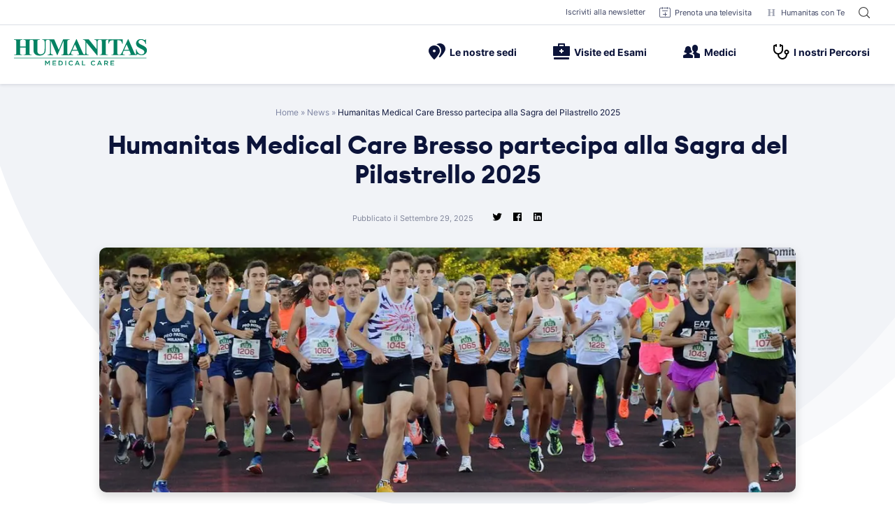

--- FILE ---
content_type: image/svg+xml
request_url: https://www.humanitas-care.it/wp-content/themes/hmc-theme/assets/icons/pin-3.svg
body_size: 263
content:
<?xml version="1.0" encoding="UTF-8"?>
<svg width="12px" height="12px" viewBox="0 0 12 12" version="1.1" xmlns="http://www.w3.org/2000/svg" xmlns:xlink="http://www.w3.org/1999/xlink">
    <g id="Doctors" stroke="none" stroke-width="1" fill="none" fill-rule="evenodd" opacity="0.25">
        <g id="Doctors-Search" transform="translate(-798.000000, -504.000000)">
            <g id="Stacked-Group" transform="translate(451.000000, 444.000000)">
                <g id="@-card-visit-bid">
                    <g id="Stacked-Group">
                        <g transform="translate(120.000000, 56.000000)">
                            <g id="Group-2" transform="translate(227.000000, 2.000000)">
                                <g id="pin-3" transform="translate(0.000000, 2.000000)">
                                    <rect id="Rectangle" x="0" y="0" width="12.5" height="12"></rect>
                                    <g id="Group" transform="translate(0.750000, 0.000000)" fill="#0C122D" fill-rule="nonzero">
                                        <path d="M5.25,0 C2.325,0 0,2.325 0,5.25 C0,6.675 0.525,8.025 1.575,9 C1.65,9.075 4.65,11.775 4.725,11.85 C5.025,12.075 5.475,12.075 5.7,11.85 C5.775,11.775 8.85,9.075 8.85,9 C9.9,8.025 10.425,6.675 10.425,5.25 C10.5,2.325 8.175,0 5.25,0 Z M5.25,6.75 C4.425,6.75 3.75,6.075 3.75,5.25 C3.75,4.425 4.425,3.75 5.25,3.75 C6.075,3.75 6.75,4.425 6.75,5.25 C6.75,6.075 6.075,6.75 5.25,6.75 Z" id="Shape"></path>
                                    </g>
                                </g>
                            </g>
                        </g>
                    </g>
                </g>
            </g>
        </g>
    </g>
</svg>

--- FILE ---
content_type: image/svg+xml
request_url: https://www.humanitas-care.it/wp-content/themes/hmc-theme/assets/icons/listing-arrow.svg
body_size: 150
content:
<?xml version="1.0" encoding="iso-8859-1"?>
<svg width="6px" height="9px"  version="1.1" id="Layer_1" xmlns="http://www.w3.org/2000/svg" xmlns:xlink="http://www.w3.org/1999/xlink"
x="0px" y="0px"
	 viewBox="0 0 492.004 492.004" style="enable-background:new 0 0 492.004 492.004;" xml:space="preserve">
<g>
	<g>
		<path fill="#0C122D" d="M382.678,226.804L163.73,7.86C158.666,2.792,151.906,0,144.698,0s-13.968,2.792-19.032,7.86l-16.124,16.12
			c-10.492,10.504-10.492,27.576,0,38.064L293.398,245.9l-184.06,184.06c-5.064,5.068-7.86,11.824-7.86,19.028
			c0,7.212,2.796,13.968,7.86,19.04l16.124,16.116c5.068,5.068,11.824,7.86,19.032,7.86s13.968-2.792,19.032-7.86L382.678,265
			c5.076-5.084,7.864-11.872,7.848-19.088C390.542,238.668,387.754,231.884,382.678,226.804z"/>
	</g>
</g>
</svg>
